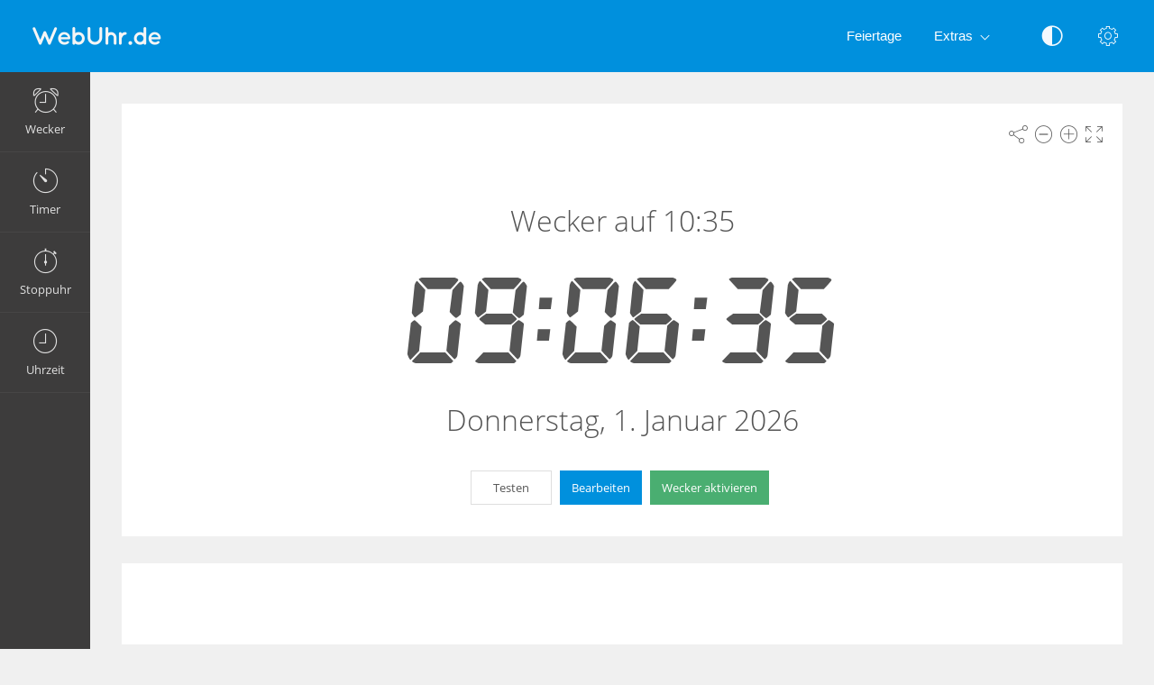

--- FILE ---
content_type: text/html; charset=UTF-8
request_url: https://webuhr.de/wecker-auf-10-35/
body_size: 5568
content:
<!DOCTYPE html>
<html lang="de" dir="ltr" class="">
<head>
  <meta charset="utf-8">
  <meta name="viewport" content="width=device-width, initial-scale=1">
  <meta name="description" content="Weck mich um 10:35. Stell den wecker auf 10:35. 10:35 wecker. Dieser kostenlose Wecker wird Sie rechtzeitig wecken.">
  <meta name="keywords" content="wecker auf 10:35,wecker 10:35,wecker aktivieren 10:35,wecker,aktivieren,online alarm">
  <meta name="copyright" content="Copyright (c) Comfort Software Group">
  <link rel="alternate" type="embed" href="https://webuhr.de/embed/wecker-auf-10-35/">
  <meta property="og:title" content="Wecker auf 10:35 | Online-Wecker">
  <meta property="og:type" content="website">
  <meta property="og:site_name" content="WebUhr.de">
  <meta property="og:image" content="https://webuhr.de/wecker-auf-10-35/image.png">
  <meta property="og:image:width" content="968">
  <meta property="og:image:height" content="504">
  <meta property="og:url" content="https://webuhr.de/wecker-auf-10-35/">
  <meta property="og:description" content="Weck mich um 10:35. Stell den wecker auf 10:35. 10:35 wecker. Dieser kostenlose Wecker wird Sie rechtzeitig wecken.">
  <meta name="twitter:card" content="summary">
  <meta name="twitter:site" content="@vclock">
  <title>Wecker auf 10:35 | Online-Wecker</title>
  <link rel="canonical" href="https://webuhr.de/wecker-auf-10-35/">

  <link rel="apple-touch-icon" sizes="57x57" href="/img/favicons/apple-touch-icon-57x57.png">
  <link rel="apple-touch-icon" sizes="72x72" href="/img/favicons/apple-touch-icon-72x72.png">
  <link rel="apple-touch-icon" sizes="114x114" href="/img/favicons/apple-touch-icon-114x114.png">
  <link rel="apple-touch-icon" sizes="120x120" href="/img/favicons/apple-touch-icon-120x120.png">
  <link rel="apple-touch-icon" sizes="144x144" href="/img/favicons/apple-touch-icon-144x144.png">
  <link rel="apple-touch-icon" sizes="152x152" href="/img/favicons/apple-touch-icon-152x152.png">
  <link rel="apple-touch-icon" sizes="180x180" href="/img/favicons/apple-touch-icon-180x180.png">
  <link rel="icon" type="image/png" href="/img/favicons/android-chrome-192x192.png" sizes="192x192">
  <link rel="icon" type="image/png" href="/img/favicons/android-chrome-96x96.png" sizes="96x96">
  <link rel="icon" type="image/png" href="/img/favicons/favicon-32x32.png" sizes="32x32">
  <link rel="icon" type="image/png" href="/img/favicons/favicon-16x16.png" sizes="16x16">
  <link rel="manifest" href="/img/favicons/site.webmanifest">
  <link rel="mask-icon" href="/img/favicons/safari-pinned-tab.svg" color="#1565c0">
  <link rel="shortcut icon" href="/img/favicons/favicon.ico">
  <link rel="shortcut icon" sizes="192x192" href="/img/favicons/android-chrome-192x192.png">
  <link rel="shortcut icon" sizes="96x96" href="/img/favicons/android-chrome-96x96.png">
  <link rel="shortcut icon" sizes="72x72" href="/img/favicons/android-chrome-72x72.png">
  <link rel="shortcut icon" sizes="48x48" href="/img/favicons/android-chrome-48x48.png">
  <meta name="msapplication-TileColor" content="#2d89ef">
  <meta name="msapplication-TileImage" content="/img/favicons/mstile-144x144.png">
  <meta name="msapplication-config" content="/img/favicons/browserconfig.xml">
  <meta name="author" content="Comfort Software Group">

  <!--[if lt IE 9]>
  <script src="https://oss.maxcdn.com/html5shiv/3.7.2/html5shiv.min.js"></script>
  <script src="https://oss.maxcdn.com/respond/1.4.2/respond.min.js"></script>
  <![endif]-->

  <link rel="stylesheet" href="/css/style.css?v=37">
  <style>.navbar-brand,.am-logo {background-image: url("/img/de/logo-full.png");} .am-top-header .navbar-header .navbar-brand {margin-left: 20px;}</style>
  <style id="color-style"></style>  <script>function hideById(id) {var x = document.getElementById(id); if (x != null) x.style.display = "none";}</script>
  <noscript><style>#pnl-main {height: auto;} #pnl-tools {display: none;}</style></noscript>
  <!--[if lt IE 9]><style>#pnl-tools,.sb-content,.container-fluid,.am-logo {display: none;} .dropdown-menu-right{left:0;right:auto;} td{padding:0 12px;}</style><![endif]-->
  
</head>
<body>
<div id="pnl-full-screen" style="display:none;"></div>
<div class="am-wrapper am-fixed-sidebar">
  <nav class="navbar navbar-default navbar-fixed-top am-top-header">
    <div class="container-fluid">
      <div class="navbar-header">
        <div class="page-title"><span>Wecker auf 10:35 | Online-Wecker</span></div><a href="javascript:;" class="am-toggle-left-sidebar navbar-toggle collapsed"><span class="icon-bar"><span></span><span></span><span></span></span></a><a href="/" class="navbar-brand"></a>
      </div><a href="javascript:;" class="am-toggle-right-sidebar" title="Einstellungen" data-toggle="tooltip" data-placement="bottom"><span class="icon ci-config"></span></a><a href="javascript:;" data-toggle="collapse" data-target="#am-navbar-collapse" class="am-toggle-top-header-menu collapsed"><span class="icon ci-angle-down"></span></a>
      <div id="am-navbar-collapse" class="collapse navbar-collapse">
        <ul class="nav navbar-nav navbar-right am-icons-nav">
          <li class="dropdown"><a href="javascript:;" role="button" title="Nachtmodus" data-toggle="tooltip" data-placement="bottom" id="btn-night-mode"><span class="icon ci-contrast" id="icon-night-mode"></span></a>
          </li>
        </ul>
        <ul class="nav navbar-nav navbar-right">
          <li><a href="/feiertage/">Feiertage</a></li>
          <li class="dropdown"><a href="javascript:;" data-toggle="dropdown" role="button" aria-expanded="false" class="dropdown-toggle">Extras<span class="angle-down ci-angle-down"></span></a>
            <ul role="menu" class="dropdown-menu dropdown-menu-left dropdown-colored">
              <li><a href="/">Wecker</a></li>
              <li><a href="/timer/">Timer</a></li>
              <li><a href="/stoppuhr/">Stoppuhr</a></li>
              <li><a href="/uhrzeit/">Uhr</a></li>
            </ul>
          </li>
        </ul>
      </div>
    </div>
  </nav>
  <div class="am-left-sidebar">
    <div class="content">
      <div class="am-logo"></div>
      <ul class="sidebar-elements">
        <li class="parent"><a href="/" id="link-alarm"><i class="icon ci-alarm"></i><span>Wecker</span></a></li>
        <li class="parent"><a href="/timer/" id="link-timer"><i class="icon ci-timer"></i><span>Timer</span></a></li>
        <li class="parent"><a href="/stoppuhr/"><i class="icon ci-stopwatch"></i><span>Stoppuhr</span></a></li>
        <li class="parent"><a href="/uhrzeit/"><i class="icon ci-clock"></i><span>Uhrzeit</span></a></li>
      </ul>
      <!--Sidebar bottom content-->
    </div>
  </div>
  <div class="am-content"><div class="main-content">
    <noscript><div class="row" id="pnl-noscript"><div class="col-md-12"><div class="panel panel-default"><div class="panel-body">
  <p>Um den vollen Funktionsumfang dieser Webseite zu erfahren, benötigen Sie JavaScript.</p>
  <a href="//www.enable-javascript.com/de/" target="_blank" rel="nofollow">Informationen zum Aktivieren von JavaScript</a>
  </div></div></div></div></noscript>
  <div class="row">
    <div class="col-md-12 text-light" id="col-main" data-alarm-time="10:35">
      <div class="panel panel-default" id="pnl-main" data-utc="1767258391">
        <div class="panel-tools" id="pnl-tools">
    <span class="icon ci-share" title="Teilen" data-toggle="tooltip" id="btn-tool-share"></span>
    <span class="icon ci-less" title="Schriftgrad verkleinern" data-toggle="tooltip" id="btn-font-minus"></span>
    <span class="icon ci-plus2" title="Schriftgrad vergrößern" data-toggle="tooltip" id="btn-font-plus"></span>
    <span class="icon ci-expand1" title="Vollbild" data-toggle="tooltip" id="btn-full-screen"></span>
    <span class="icon ci-collapse" title="Vollbildmodus beenden" data-toggle="tooltip" style="display:none;" id="btn-full-screen-exit"></span>
</div>
        <noscript><div id="pnl-ns-time" style="display:block; position:relative; text-align:center; padding:10px;"><span id="lbl-ns-title" style="font-size:24px;">Wecker auf 10:35</span></div></noscript>
        <div id="pnl-time" style="display: block; position: relative; text-align: center;">
          <span id="lbl-time" class="colored digit text-nowrap font-digit" style="font-size:70px;"><noscript>10:06:31</noscript></span><span id="lbl-noon" class="colored digit text-nowrap font-digit"></span>
        </div>
        <h1 id="lbl-title" class="colored main-title" style="display: none; position: absolute;">Wecker auf 10:35</h1>
        <div id="lbl-date" class="colored  text-center" style="display: block; position: absolute;"></div>
        <div id="pnl-set-alarm" class="text-center" style="display: block; position: absolute;">
          <button type="button" class="btn btn-space btn-classic btn-default" style="display:none;" id="btn-test-spec-alarm">Testen</button>
          <button type="button" class="btn btn-space btn-classic btn-primary" style="display:none;" id="btn-edit-spec-alarm">Bearbeiten</button>
          <button type="button" class="btn btn-space btn-classic btn-alt3" style="display:none;" id="btn-set-alarm">Wecker aktivieren</button>
        </div>
      </div>
    </div>
  </div>
  <div class="row" style="display:none;" id="row-alarm">
    <div class="col-md-12">
      <div class="panel panel-default">
        <div class="colored panel-body text-center">
          <div style="padding-bottom: 15px;">
            <h1 id="lbl-alarm-title" class="main-title">Wecker</h1>
            <div style="padding: 5px;" id="pnl-alarm-time"><span class="icon ci-alarm"></span> <span id="lbl-alarm-time" class="digit">10:35</span></div>
            <div id="pnl-alarm-timer"><span class="icon ci-timer"></span> <span id="lbl-alarm-timer" class="digit">--:--:--</span></div>
          </div>
          <button type="button" class="btn btn-space btn-danger" style="display:none;" id="btn-stop-alarm">Inaktiv</button>
        </div>
      </div>
    </div>
  </div>  <div id="pnl-ne0n"><div class="row"><div class="col-lg-12"><div class="panel panel-default"><div class="panel-ne0n">
  <script async src="https://pagead2.googlesyndication.com/pagead/js/adsbygoogle.js?client=ca-pub-4140552492902680" crossorigin="anonymous"></script>
  <ins class="adsbygoogle ne0n-slot-footer" data-ad-client="ca-pub-4140552492902680" data-ad-slot="9487749225" data-ad-format="horizontal" data-full-width-responsive="true"></ins>
  <script>(adsbygoogle = window.adsbygoogle || []).push({});</script>
  </div></div></div></div></div><div class="row" id="pnl-links"><div class="col-lg-12">      <div class="panel panel-default">
        <div class="panel-heading">
          Alarm für eine bestimmte Uhrzeit einstellen
        </div>
        <div class="panel-body">
        <a href='/wecker-auf-10-34/' class='btn btn-space btn-classic btn-primary' title='Wecker auf 10:34'>10:34</a> <a href='/wecker-auf-10-35/' class='btn btn-space btn-classic btn-primary' title='Wecker auf 10:35'>10:35</a> <a href='/wecker-auf-10-36/' class='btn btn-space btn-classic btn-primary' title='Wecker auf 10:36'>10:36</a> <a href='/wecker-auf-10-37/' class='btn btn-space btn-classic btn-primary' title='Wecker auf 10:37'>10:37</a> <a href='/wecker-auf-10-38/' class='btn btn-space btn-classic btn-primary' title='Wecker auf 10:38'>10:38</a> <a href='/wecker-auf-10-39/' class='btn btn-space btn-classic btn-primary' title='Wecker auf 10:39'>10:39</a> <a href='/wecker-auf-10-40/' class='btn btn-space btn-classic btn-primary' title='Wecker auf 10:40'>10:40</a> <a href='/wecker-auf-10-41/' class='btn btn-space btn-classic btn-primary' title='Wecker auf 10:41'>10:41</a> <a href='/wecker-auf-10-42/' class='btn btn-space btn-classic btn-primary' title='Wecker auf 10:42'>10:42</a> <a href='/wecker-auf-10-43/' class='btn btn-space btn-classic btn-primary' title='Wecker auf 10:43'>10:43</a> <a href='/wecker-auf-10-44/' class='btn btn-space btn-classic btn-primary' title='Wecker auf 10:44'>10:44</a> <a href='/wecker-auf-10-45/' class='btn btn-space btn-classic btn-primary' title='Wecker auf 10:45'>10:45</a> <hr><a href='/wecker-auf-10-00/' class='btn btn-space btn-classic btn-primary' title='Wecker auf 10:00 Uhr'>10:00</a> <a href='/wecker-auf-10-05/' class='btn btn-space btn-classic btn-primary' title='Wecker auf 10:05'>10:05</a> <a href='/wecker-auf-10-10/' class='btn btn-space btn-classic btn-primary' title='Wecker auf 10:10'>10:10</a> <a href='/wecker-auf-10-15/' class='btn btn-space btn-classic btn-primary' title='Wecker auf 10:15'>10:15</a> <a href='/wecker-auf-10-20/' class='btn btn-space btn-classic btn-primary' title='Wecker auf 10:20'>10:20</a> <a href='/wecker-auf-10-25/' class='btn btn-space btn-classic btn-primary' title='Wecker auf 10:25'>10:25</a> <a href='/wecker-auf-10-30/' class='btn btn-space btn-classic btn-primary' title='Wecker auf 10:30'>10:30</a> <a href='/wecker-auf-10-35/' class='btn btn-space btn-classic btn-primary' title='Wecker auf 10:35'>10:35</a> <a href='/wecker-auf-10-40/' class='btn btn-space btn-classic btn-primary' title='Wecker auf 10:40'>10:40</a> <a href='/wecker-auf-10-45/' class='btn btn-space btn-classic btn-primary' title='Wecker auf 10:45'>10:45</a> <a href='/wecker-auf-10-50/' class='btn btn-space btn-classic btn-primary' title='Wecker auf 10:50'>10:50</a> <a href='/wecker-auf-10-55/' class='btn btn-space btn-classic btn-primary' title='Wecker auf 10:55'>10:55</a> <hr><a href='/wecker-auf-0-00/' class='btn btn-space btn-classic btn-primary' title='Wecker auf 00:00 Uhr'>00:00</a> <a href='/wecker-auf-1-00/' class='btn btn-space btn-classic btn-primary' title='Wecker auf 01:00 Uhr'>01:00</a> <a href='/wecker-auf-2-00/' class='btn btn-space btn-classic btn-primary' title='Wecker auf 02:00 Uhr'>02:00</a> <a href='/wecker-auf-3-00/' class='btn btn-space btn-classic btn-primary' title='Wecker auf 03:00 Uhr'>03:00</a> <a href='/wecker-auf-4-00/' class='btn btn-space btn-classic btn-primary' title='Wecker auf 04:00 Uhr'>04:00</a> <a href='/wecker-auf-5-00/' class='btn btn-space btn-classic btn-primary' title='Wecker auf 05:00 Uhr'>05:00</a> <a href='/wecker-auf-6-00/' class='btn btn-space btn-classic btn-primary' title='Wecker auf 06:00 Uhr'>06:00</a> <a href='/wecker-auf-7-00/' class='btn btn-space btn-classic btn-primary' title='Wecker auf 07:00 Uhr'>07:00</a> <a href='/wecker-auf-8-00/' class='btn btn-space btn-classic btn-primary' title='Wecker auf 08:00 Uhr'>08:00</a> <a href='/wecker-auf-9-00/' class='btn btn-space btn-classic btn-primary' title='Wecker auf 09:00 Uhr'>09:00</a> <a href='/wecker-auf-10-00/' class='btn btn-space btn-classic btn-primary' title='Wecker auf 10:00 Uhr'>10:00</a> <a href='/wecker-auf-11-00/' class='btn btn-space btn-classic btn-primary' title='Wecker auf 11:00 Uhr'>11:00</a> <br><a href='/wecker-auf-12-00/' class='btn btn-space btn-classic btn-primary' title='Wecker auf 12:00 Uhr'>12:00</a> <a href='/wecker-auf-13-00/' class='btn btn-space btn-classic btn-primary' title='Wecker auf 13:00 Uhr'>13:00</a> <a href='/wecker-auf-14-00/' class='btn btn-space btn-classic btn-primary' title='Wecker auf 14:00 Uhr'>14:00</a> <a href='/wecker-auf-15-00/' class='btn btn-space btn-classic btn-primary' title='Wecker auf 15:00 Uhr'>15:00</a> <a href='/wecker-auf-16-00/' class='btn btn-space btn-classic btn-primary' title='Wecker auf 16:00 Uhr'>16:00</a> <a href='/wecker-auf-17-00/' class='btn btn-space btn-classic btn-primary' title='Wecker auf 17:00 Uhr'>17:00</a> <a href='/wecker-auf-18-00/' class='btn btn-space btn-classic btn-primary' title='Wecker auf 18:00 Uhr'>18:00</a> <a href='/wecker-auf-19-00/' class='btn btn-space btn-classic btn-primary' title='Wecker auf 19:00 Uhr'>19:00</a> <a href='/wecker-auf-20-00/' class='btn btn-space btn-classic btn-primary' title='Wecker auf 20:00 Uhr'>20:00</a> <a href='/wecker-auf-21-00/' class='btn btn-space btn-classic btn-primary' title='Wecker auf 21:00 Uhr'>21:00</a> <a href='/wecker-auf-22-00/' class='btn btn-space btn-classic btn-primary' title='Wecker auf 22:00 Uhr'>22:00</a> <a href='/wecker-auf-23-00/' class='btn btn-space btn-classic btn-primary' title='Wecker auf 23:00 Uhr'>23:00</a> <br>
        </div>
      </div>
    </div>  </div>
  <div class="row" id="pnl-description">
    <div class="col-lg-12">
      <div class="panel panel-default">
        <div class="panel-heading"><h1>Weck mich um 10:35</h1></div>
        <div class="panel-body"><p>Stell den wecker auf 10:35. 10:35 wecker. Dieser kostenlose Wecker wird Sie rechtzeitig wecken.</p><p>Stellen Sie die Stunde und die Minute des Online-Weckers ein. Zur festgelegten Zeit erscheint die Meldung vom Wecker und es ertönt der zuvor ausgewählte Klang.</p><p>Wenn Sie den Wecker einstellen, haben Sie die Möglichkeit, auf die Schaltfläche "Testen" zu klicken, um sich den Alarm anzusehen und die Lautstärke zu prüfen.</p></div>
      </div>
    </div>
  </div><div class="row" id="pnl-share" style="display:none;">
  <div class="col-md-12">
    <div class="panel panel-default">
      <div class="panel-body panel-share">
        <div class="form-group xs-mb-10 sm-mb-15 xs-mt-0 sm-mt-5">
          <input class="form-control text-center" spellcheck="false" dir="ltr" id="edt-share" value="https://webuhr.de/wecker-auf-10-35/">
        </div>
        <ul><li><button onclick="share.popup('facebook')" title="Hier klicken, um die Webseite auf Facebook zu teilen. Dadurch wird ein neues Fenster geöffnet." class="btn-share"><span class="share-icon share-icon-facebook"></span></button></li><li><button onclick="share.popup('twitter')" title="Hier klicken, um die Webseite auf Twitter zu teilen. Dadurch wird ein neues Fenster geöffnet." class="btn-share"><span class="share-icon share-icon-twitter"></span></button></li><li><button onclick="share.popup('whatsapp')" title="Hier klicken, um die Webseite auf WhatsApp zu teilen. Dadurch wird ein neues Fenster geöffnet." class="btn-share"><span class="share-icon share-icon-whatsapp"></span></button></li><li><button onclick="share.popup('blogger')" title="Hier klicken, um die Webseite auf Blogger zu teilen. Dadurch wird ein neues Fenster geöffnet." class="btn-share"><span class="share-icon share-icon-blogger"></span></button></li><li><button onclick="share.popup('reddit')" title="Hier klicken, um die Webseite auf reddit zu teilen. Dadurch wird ein neues Fenster geöffnet." class="btn-share"><span class="share-icon share-icon-reddit"></span></button></li><li><button onclick="share.popup('tumblr')" title="Hier klicken, um die Webseite auf Tumblr zu teilen. Dadurch wird ein neues Fenster geöffnet." class="btn-share"><span class="share-icon share-icon-tumblr"></span></button></li><li><button onclick="share.popup('livejournal')" title="Hier klicken, um die Webseite auf LiveJournal zu teilen. Dadurch wird ein neues Fenster geöffnet." class="btn-share"><span class="share-icon share-icon-livejournal"></span></button></li><li><button onclick="share.popup('pinterest')" title="Hier klicken, um die Webseite auf Pinterest zu teilen. Dadurch wird ein neues Fenster geöffnet." class="btn-share"><span class="share-icon share-icon-pinterest"></span></button></li><li><button onclick="share.popup('skyblog')" title="Hier klicken, um die Webseite auf Skyrock zu teilen. Dadurch wird ein neues Fenster geöffnet." class="btn-share"><span class="share-icon share-icon-skyblog"></span></button></li><li><button onclick="share.popup('linkedin')" title="Hier klicken, um die Webseite auf LinkedIn zu teilen. Dadurch wird ein neues Fenster geöffnet." class="btn-share"><span class="share-icon share-icon-linkedin"></span></button></li>
        <li class="hidden-xs"><button data-toggle="modal" data-target="#form-embed" class="btn btn-primary btn-embed">Einbetten</button></li>
        </ul>
      </div>
    </div>
  </div>
</div></div><script>
hideById("pnl-noscript");
hideById("pnl-ns-time");
hideById("col-main");
hideById("pnl-description");
hideById("pnl-links");
</script></div>
  <nav class="am-right-sidebar">
    <div class="sb-content">
      <div class="tab-panel">
        <div class="tab-content">
          <div class="tab-pane ticket active" id="tab0" role="tabpanel">
            <div class="ticket-container">
            <div class="ticket-wrapper am-scroller nano">
            <div class="am-scroller-ticket nano-content">
              <div class="content ticket-content">
                <h2>Einstellungen</h2>
                <form>
                  <div class="form-group options">
<div class="field"><label>Schriftart: Digital</label>
  <div class="pull-right">
    <div class="switch-button switch-button-sm">
      <input type="checkbox" checked="" id="switch-digital">
      <span><label for="switch-digital"></label></span>
    </div>
  </div>
</div><div class="field"><label>12 Std  (am/pm)</label>
  <div class="pull-right">
    <div class="switch-button switch-button-sm">
      <input type="checkbox" checked="" id="switch-12hour">
      <span><label for="switch-12hour"></label></span>
    </div>
  </div>
</div><div class="field"><label>Datum anzeigen</label>
  <div class="pull-right">
    <div class="switch-button switch-button-sm">
      <input type="checkbox" checked="" id="switch-date">
      <span><label for="switch-date"></label></span>
    </div>
  </div>
</div><div class="field"><label>Nachtmodus</label>
  <div class="pull-right">
    <div class="switch-button switch-button-sm">
      <input type="checkbox" checked="" id="switch-night-mode">
      <span><label for="switch-night-mode"></label></span>
    </div>
  </div>
</div>

<label>Farben</label>
<div class="panel-colors" id="pnl-colors"></div>
                  </div>
                  <button type="button" class="btn btn-primary" id="btn-options-close">OK</button>
                </form>
              </div>
            </div>
            </div>
            </div>
          </div>
        </div>
      </div>
    </div>
  </nav>
</div><!-- Alarm Settings Form -->
<div id="form-alarm" tabindex="-1" role="dialog" class="modal fade modal-colored-header">
  <div class="vertical-alignment-helper">
    <div class="modal-dialog vertical-align-center">
      <div class="modal-content">
        <div class="modal-header">
          <button type="button" data-dismiss="modal" aria-hidden="true" class="close"><i class="icon ci-close"></i></button>
          <h3 class="modal-title">Bearbeite Alarm</h3>
        </div>
        <div class="modal-body form">
          <div class="row">
            <div class="form-group col-xs-6 float-left">
              <label for="edt-hour">Stunden</label>
              <div class="input-group xs-mb-0">
                <span class="input-group-btn"><button type="button" tabindex="-1" class="btn btn-mp" id="btn-hour-minus" value="-1"><span class="icon ci-arrow-left"></span></button></span>
                <select class="form-control" id="edt-hour"></select>
                <span class="input-group-btn"><button type="button" tabindex="-1" class="btn btn-mp" id="btn-hour-plus" value="1"><span class="icon ci-arrow-right"></span></button></span>
              </div>
            </div>
            <div class="form-group col-xs-6 float-left">
              <label for="edt-minute">Minuten</label>
              <div class="input-group xs-mb-0">
                <span class="input-group-btn"><button type="button" tabindex="-1" class="btn btn-mp" id="btn-minute-minus" value="-1"><span class="icon ci-arrow-left"></span></button></span>
                <select class="form-control" id="edt-minute"></select>
                <span class="input-group-btn"><button type="button" tabindex="-1" class="btn btn-mp" id="btn-minute-plus" value="1"><span class="icon ci-arrow-right"></span></button></span>
              </div>
            </div>
          </div>
          <div class="row" id="group-audio">
            <div class="form-group col-xs-8 col-sm-7">
              <label for="edt-audio">Ton</label>
              <div class="input-group xs-mb-0">
                <select class="form-control" id="edt-audio"></select>
                  <span class="input-group-btn">
                    <button type="button" class="btn" id="btn-audio-play">
                      <span class="icon ci-play-outline" id="audio-play-icon"></span>
                      <span class="icon ci-pause-outline" style="display:none;" id="audio-pause-icon"></span>
                    </button>
                    <input id="local-audio-file" type="file" accept="audio/*">
                    <button type="button" class="btn xs-ml-5" id="btn-audio-file">
                      <span class="icon ci-more"></span>
                    </button>
                  </span>
              </div>
            </div>
            <div class="form-group col-xs-4 col-sm-5 xs-pl-0 sm-pl-15">
              <div class="am-checkbox am-checkbox-form">
                <input id="chk-audio-repeat" type="checkbox">
                <label for="chk-audio-repeat" class="text-ellipsis">Wiederholen</label>
              </div>
            </div>
          </div>
          <div class="form-group xs-mb-0 sm-mb-5">
            <label for="edt-title">Titel</label>
            <input class="form-control" id="edt-title" value="Wecker">
          </div>
        </div>
        <div class="modal-footer">
          <div class="row">
            <div class="text-left col-xs-4">
              <button type="button" class="btn btn-classic btn-default" id="btn-test-alarm">Testen</button>
            </div>
            <div class="text-right col-xs-8">
              <button type="button" data-dismiss="modal" class="btn btn-classic btn-default" id="btn-cancel">Abbrechen</button>
              <button type="button" data-dismiss="modal" class="btn btn-classic btn-alt3" id="btn-start-alarm">Start</button>
            </div>
          </div>
        </div>
      </div>
    </div>
  </div>
</div>
<!-- Alarm Modal Dialog -->
<div id="dialog-alarm" tabindex="-1" role="dialog" class="modal fade modal-colored-header modal-colored-header-danger">
  <div class="vertical-alignment-helper">
    <div class="modal-dialog vertical-align-center">
      <div class="modal-content">
        <div class="modal-header">
          <button type="button" data-dismiss="modal" aria-hidden="true" class="close"><i class="icon ci-close"></i></button>
          <h3 class="modal-title">Wecker</h3>
        </div>
        <div class="modal-body">
          <div class="text-center">
            <div class="i-circle text-danger"><span class="icon ci-alarm"></span></div>
            <h3 id="lbl-dialog-alarm-title"></h3>
            <h3 id="lbl-dialog-alarm-time"></h3>
            <p id="lbl-overdue"></p>
          </div>
        </div>
        <div class="modal-footer">
          <div class="text-center">
            <button type="button" data-dismiss="modal" class="btn btn-classic btn-danger">OK</button>
          </div>
        </div>
      </div>
    </div>
  </div>
</div><!-- Embed Modal Dialog -->
<div id="form-embed" tabindex="-1" role="dialog" class="modal fade modal-colored-header">
  <div class="vertical-alignment-helper">
    <div class="modal-dialog vertical-align-center">
      <div class="modal-content">
        <div class="modal-header">
          <button type="button" data-dismiss="modal" aria-hidden="true" class="close"><i class="icon ci-close"></i></button>
          <h3 class="modal-title">Einbetten</h3>
        </div>
        <div class="modal-body form bkg-lightgrey">          <div class="form-group" id="group-show-buttons">
            <div class="am-checkbox xs-p-0">
              <input id="chk-show-buttons" type="checkbox">
              <label for="chk-show-buttons">Schaltflächen anzeigen</label>
            </div>
          </div>          <div class="form-group">
            <label for="edt-size">Größe</label>
            <select class="form-control" id="edt-size"><option>Benutzerdefiniert</option></select>
          </div>
          <div class="form-group">
            <label for="edt-embed">HTML Code</label>
            <textarea rows="4" class="form-control" spellcheck="false" dir="ltr" id="edt-embed"></textarea>
          </div>
          <div class="form-group hidden-xs xs-mb-0">
            <label>Vorschau</label>
            <div class="embed-preview"></div>
          </div>
        </div>
        <div class="modal-footer bkg-lightgrey">
          <div class="text-center">
            <button type="button" data-dismiss="modal" class="btn btn-classic btn-default">OK</button>
          </div>
        </div>
      </div>
    </div>
  </div>
</div><div class="am-footer">
  <a href="/contacts/" rel="nofollow">Kontakte</a>
  | <a href="/terms/" rel="nofollow">Nutzungsbedingungen</a>
  | <a href="/privacy/" rel="nofollow">Datenschutz</a>
  | <span class="text-nowrap">&copy; 2026 WebUhr.de</span>
</div>

<script src="/js/jquery.min.js?v=6"></script><script src="/js/lang/de.js?v=80"></script>
<script src="/js/main.js?v=80"></script><script src="/js/alarm.js?v=80"></script><script>$(function(){vAlarm.init();App.init();});</script><script async src="https://www.googletagmanager.com/gtag/js?id=G-GYBQKQR22S"></script>
<script>
  window.dataLayer = window.dataLayer || [];
  function gtag(){dataLayer.push(arguments);}
  gtag('js', new Date());
  gtag('config', 'G-GYBQKQR22S');
</script></body>
</html>

--- FILE ---
content_type: text/html; charset=utf-8
request_url: https://www.google.com/recaptcha/api2/aframe
body_size: 266
content:
<!DOCTYPE HTML><html><head><meta http-equiv="content-type" content="text/html; charset=UTF-8"></head><body><script nonce="itGbdP79N0Owc645y3EuSQ">/** Anti-fraud and anti-abuse applications only. See google.com/recaptcha */ try{var clients={'sodar':'https://pagead2.googlesyndication.com/pagead/sodar?'};window.addEventListener("message",function(a){try{if(a.source===window.parent){var b=JSON.parse(a.data);var c=clients[b['id']];if(c){var d=document.createElement('img');d.src=c+b['params']+'&rc='+(localStorage.getItem("rc::a")?sessionStorage.getItem("rc::b"):"");window.document.body.appendChild(d);sessionStorage.setItem("rc::e",parseInt(sessionStorage.getItem("rc::e")||0)+1);localStorage.setItem("rc::h",'1767258393638');}}}catch(b){}});window.parent.postMessage("_grecaptcha_ready", "*");}catch(b){}</script></body></html>

--- FILE ---
content_type: application/javascript
request_url: https://webuhr.de/js/lang/de.js?v=80
body_size: 499
content:
/*!
 * Internationalization
 * Copyright 2015-2018 Comfort Software Group
 * All rights reserved
 */
;var langC={id:"de",isDigitalLabel:false,isMonthFirst:false,is12Default:false,swOff:"O",swOn:"I",swYes:"JA",swNo:"NEIN",am:"AM",pm:"PM",weekDays:["Sonntag","Montag","Dienstag","Mittwoch","Donnerstag","Freitag","Samstag"],daysShort:["Son","Mon","Die","Mit","Don","Fre","Sam","Son"],daysMin:["So","Mo","Di","Mi","Do","Fr","Sa","So"],monthsShort:["Jan","Feb","Mär","Apr","Mai","Jun","Jul","Aug","Sep","Okt","Nov","Dez"],months:["Januar","Februar","März","April","Mai","Juni","Juli","August","September","Oktober","November","Dezember"],mCalendar:["Januar","Februar","März","April","Mai","Juni","Juli","August","September","Oktober","November","Dezember"],alarm:"Wecker",nextAlarm:"Nächster Alarm eingestellt auf",timerIsOn:"Timer ist aktiviert",nextColor:"Nächste Farbe",nightMode:"Nachtmodus",now:"Jetzt",dateFormat:"dd. MM yyyy",dateFormatShort:"dd.mm.yyyy",dayDelimiter:". ",monthDelimiter:" ",weekDelimiter:", ",timeFmtZero:true,rtl:false,rtlTime:false,isAsian:false,weekStart:1,day:"Tag",days:"Tage",month:"Monatlich",monthsX:"Monatlich",year:"Jahr",years:"Jahre",overdue:"Überfällig",today:"Heute",tomorrow:"Morgen",hour:"Stunde",hours:"Stunden",yesterday:"Gestern",isDigitalDay:true,commaSign:", ",minute:"Minute",minutes:"Minuten",timer:"Timer",audioNames:[["Flöte","flute"],["Funkeln","twinkle"],["Gitarre","guitar"],["Glocke","bells"],["Glücklich","happy"],["Großes Klavier","piano"],["Hahn","rooster"],["Harfe","harp"],["Kindheit","childhood"],["Klassisch","classic"],["Kuckuck","cuckoo"],["Leuchten","glow"],["Pizzicato","pizzicato"],["Rohr","pipe"],["Savanne","savannah"],["Schule","school"],["Spieluhr","musicbox"],["Urlaub","paradise"],["Vögel","birds"],["Windspiel","windchimes"],["Xylophon","xylophone"]]};